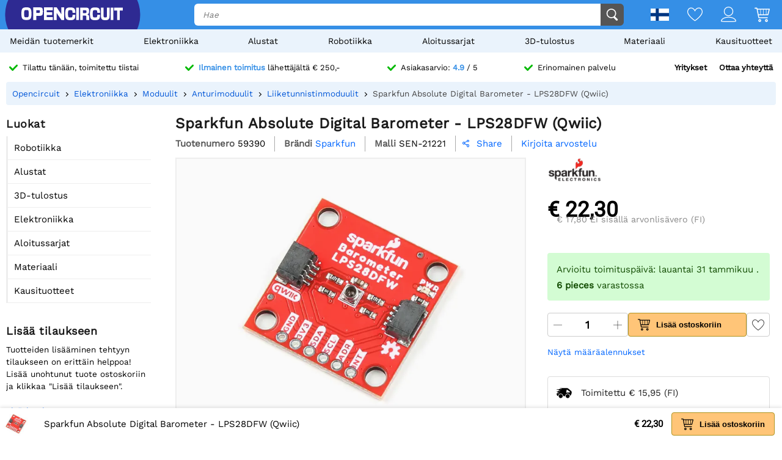

--- FILE ---
content_type: text/html; charset=utf-8
request_url: https://opencircuit.fi/api/session/set
body_size: -15
content:
{"success":true,"tkn":8328067}